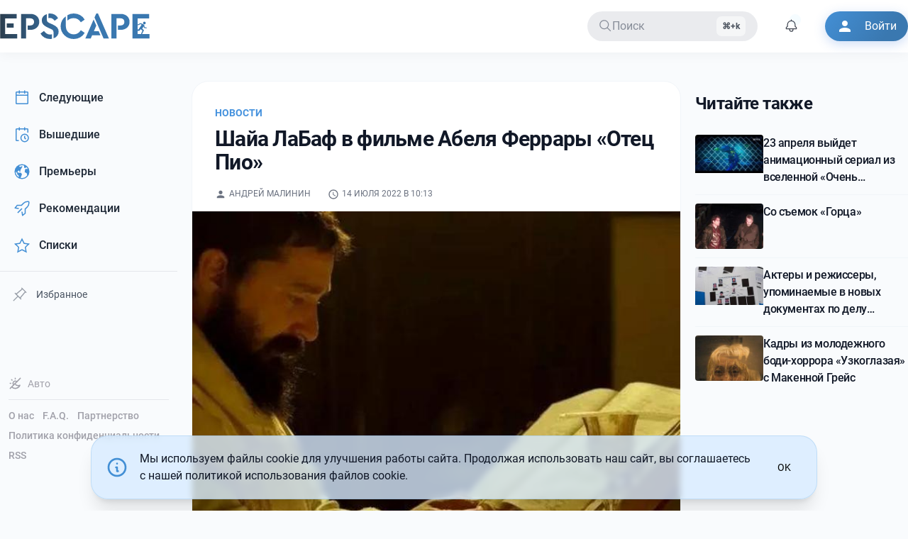

--- FILE ---
content_type: text/html; charset=UTF-8
request_url: https://epscape.com/news/shaya-labaf-v-filme-abelya-ferrary-otets-pio
body_size: 11811
content:
<!DOCTYPE html>
<html lang="ru">
    <head>
        <meta charset="utf-8">
        <meta name="viewport" content="width=device-width,initial-scale=1">

        <link rel="alternate icon" href="/build/favicon.ico" type="image/png" sizes="16x16">
        <link rel="apple-touch-icon" href="/apple-touch-icon.png" sizes="180x180">

        <meta name="theme-color" content="#ffffff">

         <link rel="preconnect" href="https://i2.epscape.com/"> 

         <link rel="preconnect" href="https://api.epscape.com"> 

         <title>Шайа ЛаБаф в фильме Абеля Феррары «Отец Пио»</title><meta name="mobile-web-app-capable" content="yes"><meta name="theme-color" content="#fff"><meta name="application-name" content="EPSCAPE"><meta name="robots" content="all"><meta vmid="generator" name="generator" content="Кино и сериалы, новости и премьеры, даты выхода новых серий на EPSCAPE"><meta vmid="twitter:url" property="twitter:url" content="https://epscape.com/"><meta vmid="og:site_name" property="og:site_name" content="EPSCAPE"><meta vmid="twitter:site" property="twitter:site" content="EPSCAPE"><meta name="telegram:channel" content="@epscape"><meta property="fb:pages" content="656290504554841"><script vmid="yandex-rtb-store">window.yaContextCb=window.yaContextCb||[]</script><script vmid="yandex-rtb-script" src="https://yandex.ru/ads/system/context.js" async></script><link rel="alternate" type="application/rss+xml" title="EPSCAPE — Новости" href="https://epscape.com/feed/rss.xml"><link rel="alternate" type="application/rss+xml" title="EPSCAPE — Премьеры сериалов" href="https://epscape.com/feed/schedule.xml"><meta vmid="og:url" property="og:url" content="https://epscape.com/news/28939-shaya-labaf-v-filme-abelya-ferrary-otets-pio"><meta vmid="og:title" property="og:title" content="Шайа ЛаБаф в фильме Абеля Феррары «Отец Пио»"><meta vmid="description" name="description" content="Кино и сериалы, новости и премьеры, даты выхода новых серий на EPSCAPE"><meta vmid="og:description" property="og:description" content="Кино и сериалы, новости и премьеры, даты выхода новых серий на EPSCAPE"><meta vmid="twitter:description" property="twitter:description" content="Кино и сериалы, новости и премьеры, даты выхода новых серий на EPSCAPE"><meta vmid="og:type" property="og:type" content="article"><meta vmid="og:image" property="og:image" content="https://i2.epscape.com/images/render/7d458bd6920d3c21e726b147ab5d6749.webp?ops=%7B%22smartcrop%22%3A%7B%22width%22%3A640%2C%22aspectratio%22%3A%2216%3A9%22%7D%7D&amp;hash=deb8b896&amp;width=1200"><meta vmid="og:image:width" property="og:image:width" content="1200"><meta vmid="og:image:height" property="og:image:height" content="675"><meta vmid="og:image:type" property="og:image:type" content="image/jpeg"><meta vmid="twitter:image" property="twitter:image" content="https://i2.epscape.com/images/render/7d458bd6920d3c21e726b147ab5d6749.webp?ops=%7B%22smartcrop%22%3A%7B%22width%22%3A640%2C%22aspectratio%22%3A%2216%3A9%22%7D%7D&amp;hash=deb8b896&amp;width=1200"><meta vmid="twitter:card" property="twitter:card" content="summary_large_image"><meta vmid="twitter:title" property="twitter:title" content="Шайа ЛаБаф в фильме Абеля Феррары «Отец Пио»"><meta vmid="tg:site_verification" property="tg:site_verification" content="EPSCAPE-IS-THE-BEST"><meta vmid="article:published_time" property="article:published_time" content="2022-07-14T10:13:19+00:00"><meta vmid="article:modified_time" property="article:modified_time" content="2022-07-14T10:13:19+00:00"><meta vmid="og:updated_time" property="og:updated_time" content="2022-07-14T10:13:19+00:00"><meta vmid="twitter:label1" name="twitter:label1" content="Written by"><meta vmid="twitter:label2" name="twitter:label2" content="Filed under"><meta vmid="twitter:data2" name="twitter:data2" content="Новости"><meta vmid="article:tag" property="article:tag" content="Новости"><meta vmid="article:section" property="article:section" content="Новости"><meta property="article:author" content=""><meta property="twitter:data1" content=""><meta property="article:author_url" content="https://epscape.com/user/7109/publications"><link rel="canonical" href="https://epscape.com/news/28939-shaya-labaf-v-filme-abelya-ferrary-otets-pio"><link rel="alternate" hreflang="ru" href="https://epscape.com/news/28939-shaya-labaf-v-filme-abelya-ferrary-otets-pio"><link rel="alternate" hreflang="ru-RU" href="https://epscape.ru/news/28939-shaya-labaf-v-filme-abelya-ferrary-otets-pio"><link rel="alternate" hreflang="x-default" href="https://epscape.com/news/28939-shaya-labaf-v-filme-abelya-ferrary-otets-pio"><meta name="head:count" content="43"> 

        

         
        <script>
            const currentHostname = window.location.hostname;
            const hostnameEncoded = btoa(currentHostname);

            const allowedDomainsJSON = atob('WyJlcHNjYXBlLmNvbSIsImVwc2NhcGUucnUiXQ==');
            const allowedDomains = JSON.parse(allowedDomainsJSON);

            // Check if the hostname is one of our allowed domains
            const isAllowedDomain = allowedDomains.some(domain =>
                currentHostname === domain || currentHostname.endsWith('.' + domain)
            );

            if (!isAllowedDomain) {
                const canonicalHostname = atob('ZXBzY2FwZS5jb20=');
                window.location.href = 'https://' + canonicalHostname + window.location.pathname + window.location.search;
            }
        </script>
         

        <script src="https://www.googletagmanager.com/gtag/js?id=UA-54967598-1" async></script>
        <script type="application/javascript">
            window.dataLayer = window.dataLayer || [];
            function gtag(){dataLayer.push(arguments);}
            gtag('js', new Date());

            gtag('config', 'UA-54967598-1');
        </script>
      <script type="module" crossorigin src="/build/assets/index-d2db4077.js"></script>
      <link rel="stylesheet" href="/build/assets/index-7d5a297f.css">
    </head>
    <body>
         <div id="app" data-page="{&quot;url&quot;:&quot;/news/shaya-labaf-v-filme-abelya-ferrary-otets-pio&quot;,&quot;component&quot;:&quot;posts/detail&quot;,&quot;props&quot;:{&quot;canonical&quot;:&quot;https://epscape.com/news/28939-shaya-labaf-v-filme-abelya-ferrary-otets-pio&quot;,&quot;canonicalPath&quot;:&quot;/news/28939-shaya-labaf-v-filme-abelya-ferrary-otets-pio&quot;,&quot;currentDomain&quot;:&quot;epscape.com&quot;,&quot;isTelegramBot&quot;:false,&quot;post&quot;:{&quot;authors&quot;:[{&quot;id&quot;:7109,&quot;name&quot;:&quot;Андрей Малинин&quot;}],&quot;content&quot;:{&quot;blocks&quot;:[{&quot;data&quot;:{&quot;text&quot;:&quot;Падре Пио известен своими стигматами. Считалось, что он якобы может совершать чудеса и обладает сверхъестественными способностями. Его не раз пытались уличить в обмане, однако в 2002 году священник был канонизирован.&quot;},&quot;type&quot;:&quot;paragraph&quot;},{&quot;data&quot;:{&quot;text&quot;:&quot;Действие фильма развернется в Италии после окончания Первой мировой войны.&quot;},&quot;type&quot;:&quot;paragraph&quot;},{&quot;data&quot;:{&quot;caption&quot;:&quot;&quot;,&quot;entity&quot;:{&quot;id&quot;:234471},&quot;image&quot;:{&quot;createdAt&quot;:&quot;2022-07-14T10:14:02+00:00&quot;,&quot;credit&quot;:null,&quot;doubt&quot;:false,&quot;height&quot;:375,&quot;id&quot;:234471,&quot;name&quot;:&quot;&quot;,&quot;onImageServer&quot;:true,&quot;path&quot;:&quot;169bf7e677602821d5ed578166282a84.webp&quot;,&quot;renderParameters&quot;:{&quot;16:9&quot;:{&quot;cropParams&quot;:{&quot;height&quot;:100,&quot;width&quot;:100,&quot;x&quot;:0,&quot;y&quot;:0},&quot;custom&quot;:false,&quot;height&quot;:100,&quot;width&quot;:100,&quot;x&quot;:0,&quot;y&quot;:0},&quot;1:1&quot;:{&quot;cropParams&quot;:{&quot;height&quot;:100,&quot;width&quot;:100,&quot;x&quot;:0,&quot;y&quot;:0},&quot;custom&quot;:false,&quot;height&quot;:100,&quot;width&quot;:100,&quot;x&quot;:0,&quot;y&quot;:0},&quot;2:3&quot;:{&quot;cropParams&quot;:{&quot;height&quot;:100,&quot;width&quot;:100,&quot;x&quot;:0,&quot;y&quot;:0},&quot;custom&quot;:false,&quot;height&quot;:100,&quot;width&quot;:100,&quot;x&quot;:0,&quot;y&quot;:0},&quot;3:2&quot;:{&quot;cropParams&quot;:{&quot;height&quot;:100,&quot;width&quot;:100,&quot;x&quot;:0,&quot;y&quot;:0},&quot;custom&quot;:false,&quot;height&quot;:100,&quot;width&quot;:100,&quot;x&quot;:0,&quot;y&quot;:0},&quot;4:3&quot;:{&quot;cropParams&quot;:{&quot;height&quot;:100,&quot;width&quot;:100,&quot;x&quot;:0,&quot;y&quot;:0},&quot;custom&quot;:false,&quot;height&quot;:100,&quot;width&quot;:100,&quot;x&quot;:0,&quot;y&quot;:0}},&quot;updatedAt&quot;:&quot;2022-12-25T11:03:10+00:00&quot;,&quot;v3&quot;:true,&quot;width&quot;:640}},&quot;type&quot;:&quot;image&quot;}]},&quot;feed&quot;:{&quot;id&quot;:1,&quot;name&quot;:&quot;Новости&quot;,&quot;slug&quot;:&quot;news&quot;},&quot;id&quot;:28939,&quot;image&quot;:{&quot;credit&quot;:null,&quot;fullPath&quot;:&quot;https://i2.epscape.com/images/original/7d458bd6920d3c21e726b147ab5d6749.webp&quot;,&quot;height&quot;:398,&quot;id&quot;:234470,&quot;isOnImageServer&quot;:true,&quot;path&quot;:&quot;7d458bd6920d3c21e726b147ab5d6749.webp&quot;,&quot;renderParameters&quot;:{&quot;16:9&quot;:{&quot;cropParams&quot;:{&quot;height&quot;:100,&quot;width&quot;:100,&quot;x&quot;:0,&quot;y&quot;:0},&quot;custom&quot;:false,&quot;height&quot;:100,&quot;width&quot;:100,&quot;x&quot;:0,&quot;y&quot;:0},&quot;1:1&quot;:{&quot;cropParams&quot;:{&quot;height&quot;:100,&quot;width&quot;:100,&quot;x&quot;:0,&quot;y&quot;:0},&quot;custom&quot;:false,&quot;height&quot;:100,&quot;width&quot;:100,&quot;x&quot;:0,&quot;y&quot;:0},&quot;2:3&quot;:{&quot;cropParams&quot;:{&quot;height&quot;:100,&quot;width&quot;:100,&quot;x&quot;:0,&quot;y&quot;:0},&quot;custom&quot;:false,&quot;height&quot;:100,&quot;width&quot;:100,&quot;x&quot;:0,&quot;y&quot;:0},&quot;3:2&quot;:{&quot;cropParams&quot;:{&quot;height&quot;:100,&quot;width&quot;:100,&quot;x&quot;:0,&quot;y&quot;:0},&quot;custom&quot;:false,&quot;height&quot;:100,&quot;width&quot;:100,&quot;x&quot;:0,&quot;y&quot;:0},&quot;4:3&quot;:{&quot;cropParams&quot;:{&quot;height&quot;:100,&quot;width&quot;:100,&quot;x&quot;:0,&quot;y&quot;:0},&quot;custom&quot;:false,&quot;height&quot;:100,&quot;width&quot;:100,&quot;x&quot;:0,&quot;y&quot;:0}},&quot;renders&quot;:{&quot;16:9&quot;:&quot;https://i2.epscape.com/images/render/7d458bd6920d3c21e726b147ab5d6749.webp?ops=%7B%22smartcrop%22%3A%7B%22width%22%3A640%2C%22aspectratio%22%3A%2216%3A9%22%7D%7D&amp;hash=deb8b896&quot;,&quot;1:1&quot;:&quot;https://i2.epscape.com/images/render/7d458bd6920d3c21e726b147ab5d6749.webp?ops=%7B%22smartcrop%22%3A%7B%22width%22%3A640%2C%22aspectratio%22%3A%221%3A1%22%7D%7D&amp;hash=683e2e48&quot;,&quot;2:3&quot;:&quot;https://i2.epscape.com/images/render/7d458bd6920d3c21e726b147ab5d6749.webp?ops=%7B%22smartcrop%22%3A%7B%22width%22%3A640%2C%22aspectratio%22%3A%222%3A3%22%7D%7D&amp;hash=b09ad707&quot;,&quot;3:2&quot;:&quot;https://i2.epscape.com/images/render/7d458bd6920d3c21e726b147ab5d6749.webp?ops=%7B%22smartcrop%22%3A%7B%22width%22%3A640%2C%22aspectratio%22%3A%223%3A2%22%7D%7D&amp;hash=94e22c44&quot;,&quot;4:3&quot;:&quot;https://i2.epscape.com/images/render/7d458bd6920d3c21e726b147ab5d6749.webp?ops=%7B%22smartcrop%22%3A%7B%22width%22%3A640%2C%22aspectratio%22%3A%224%3A3%22%7D%7D&amp;hash=5c3bd25d&quot;},&quot;v3&quot;:true,&quot;width&quot;:640},&quot;mainTag&quot;:{&quot;id&quot;:1,&quot;name&quot;:&quot;Новости&quot;,&quot;slug&quot;:&quot;news&quot;},&quot;name&quot;:&quot;Шайа ЛаБаф в фильме Абеля Феррары «Отец Пио»&quot;,&quot;publishedAt&quot;:&quot;2022-07-14T10:13:19+00:00&quot;,&quot;slug&quot;:&quot;shaya-labaf-v-filme-abelya-ferrary-otets-pio&quot;,&quot;tags&quot;:[],&quot;type&quot;:&quot;article&quot;,&quot;votesScore&quot;:0},&quot;readAlsoPosts&quot;:[{&quot;authors&quot;:[[]],&quot;content&quot;:{&quot;blocks&quot;:[{&quot;data&quot;:{&quot;image&quot;:null,&quot;source&quot;:&quot;vk&quot;,&quot;source_id&quot;:&quot;oid=-69019591&amp;id=456255459&amp;hash=9e2f96539123ca13&quot;},&quot;type&quot;:&quot;video&quot;},{&quot;data&quot;:{&quot;text&quot;:&quot;Действие развернется между 2 и 3 сезонами ОСД.&quot;},&quot;type&quot;:&quot;paragraph&quot;}]},&quot;fullWidth&quot;:false,&quot;hydratedContent&quot;:[],&quot;id&quot;:40855,&quot;image&quot;:{&quot;height&quot;:405,&quot;id&quot;:466134,&quot;onImageServer&quot;:true,&quot;path&quot;:&quot;vk/3ab818006520f6e0ceba3c028274c869.jpg&quot;,&quot;v3&quot;:true,&quot;width&quot;:720},&quot;mainTag&quot;:{&quot;id&quot;:1,&quot;name&quot;:&quot;Новости&quot;,&quot;slug&quot;:&quot;news&quot;},&quot;name&quot;:&quot;23 апреля выйдет анимационный сериал из вселенной «Очень странных дел» — «Байки из 85 года»&quot;,&quot;publishedAt&quot;:&quot;2026-02-02T14:57:36+00:00&quot;,&quot;slug&quot;:&quot;23-aprelya-vyydet-animatsionnyy-serial-iz-vselennoy-ochen-strannyh-del-bayki&quot;,&quot;tags&quot;:[],&quot;type&quot;:&quot;article&quot;,&quot;votesScore&quot;:0},{&quot;authors&quot;:[[]],&quot;content&quot;:{&quot;blocks&quot;:[{&quot;data&quot;:{&quot;caption&quot;:&quot;&quot;,&quot;entity&quot;:{&quot;id&quot;:466050}},&quot;type&quot;:&quot;image&quot;},{&quot;data&quot;:{&quot;text&quot;:&quot;Кавилл и Айронс&quot;},&quot;type&quot;:&quot;paragraph&quot;},{&quot;data&quot;:{&quot;items&quot;:[{&quot;data&quot;:{&quot;caption&quot;:&quot;&quot;,&quot;entity&quot;:{&quot;id&quot;:466051}},&quot;type&quot;:&quot;image&quot;},{&quot;data&quot;:{&quot;caption&quot;:&quot;&quot;,&quot;entity&quot;:{&quot;id&quot;:466052}},&quot;type&quot;:&quot;image&quot;}]},&quot;type&quot;:&quot;gallery&quot;}]},&quot;fullWidth&quot;:false,&quot;hydratedContent&quot;:[],&quot;id&quot;:40850,&quot;image&quot;:{&quot;height&quot;:1594,&quot;id&quot;:466049,&quot;onImageServer&quot;:true,&quot;path&quot;:&quot;vk/989721b6087b5a6224b519a1fc734709.jpg&quot;,&quot;v3&quot;:true,&quot;width&quot;:1200},&quot;mainTag&quot;:{&quot;id&quot;:1,&quot;name&quot;:&quot;Новости&quot;,&quot;slug&quot;:&quot;news&quot;},&quot;name&quot;:&quot;Со съемок «Горца»&quot;,&quot;publishedAt&quot;:&quot;2026-02-01T05:11:42+00:00&quot;,&quot;slug&quot;:&quot;so-semok-gortsa&quot;,&quot;tags&quot;:[],&quot;type&quot;:&quot;article&quot;,&quot;votesScore&quot;:38},{&quot;authors&quot;:[[]],&quot;content&quot;:{&quot;blocks&quot;:[{&quot;data&quot;:{&quot;caption&quot;:&quot;&quot;,&quot;entity&quot;:{&quot;id&quot;:466014}},&quot;id&quot;:&quot;1n4pU650Sw&quot;,&quot;type&quot;:&quot;image&quot;},{&quot;data&quot;:{&quot;text&quot;:&quot;30 января Министерство юстиции США по закону Epstein Files Transparency Act зарелизило миллионы страниц + видео/изображения, где фигурируют различные деятели киноиндустрии. Проанализирована только малая часть документов, но, тем не менее, в них много известных личностей.&quot;},&quot;id&quot;:&quot;J4VLwFlv6P&quot;,&quot;type&quot;:&quot;paragraph&quot;},{&quot;data&quot;:{&quot;text&quot;:&quot;&lt;i&gt;Внимание: упоминание/переписка/приглашение в документах не означает доказательство преступления.&lt;/i&gt;&quot;},&quot;id&quot;:&quot;5mSqHhoCBu&quot;,&quot;type&quot;:&quot;paragraph&quot;},{&quot;data&quot;:{&quot;text&quot;:&quot;Чаще всего встречается имя &lt;b&gt;Вуди Аллена&lt;/b&gt;:&quot;},&quot;id&quot;:&quot;G37uOp41qL&quot;,&quot;type&quot;:&quot;paragraph&quot;},{&quot;data&quot;:{&quot;text&quot;:&quot;1. Есть текст/переписка про поездку в Белый дом в 2015 году (во время Обамы), где Джеффри Эпштейн зовет режиссера на экскурсию, а тот отказывается, ссылаясь, что его не пустят из-за «криминального досье».&quot;},&quot;id&quot;:&quot;INEghHfoHM&quot;,&quot;type&quot;:&quot;paragraph&quot;},{&quot;data&quot;:{&quot;text&quot;:&quot;2. В письмах к Илону Маску: в одном из имейлов Эпштейн приглашает Маска в Карибы и добавляет, что с ним будет Вуди Аллен.&quot;},&quot;id&quot;:&quot;lmilrfIT2I&quot;,&quot;type&quot;:&quot;paragraph&quot;},{&quot;data&quot;:{&quot;text&quot;:&quot;3. В письмах от публицистки Пегги Сигал о планируемом ужине у Эпштейна фигурирует Принц Эндрю и среди приглашенных прямо назван Вуди Аллен со своей женой Сун-И Превин.&quot;},&quot;id&quot;:&quot;-bhJdVe0MH&quot;,&quot;type&quot;:&quot;paragraph&quot;},{&quot;data&quot;:{&quot;text&quot;:&quot;&lt;b&gt;Мира Наир&lt;/b&gt; — упоминается в письме Пегги Сигал про афтерпати у Гислейн Максвелл (напарница Эпштейна) после показа фильма «Амелия». В том же письме упомянуты Хилари Суонк и Ричард Гир.&quot;},&quot;id&quot;:&quot;lYg4ajEEbK&quot;,&quot;type&quot;:&quot;paragraph&quot;},{&quot;data&quot;:{&quot;text&quot;:&quot;&lt;b&gt;Стим Тиш&lt;/b&gt; («Мастера вселенной», «Великий уравнитель») — переписка с Эпштейном, где он обсуждает женщин, при этом сам продюсер публично заявил вчера, что речь шла о взрослых женщинах, и что он не принимал приглашений и не ездил на остров.&quot;},&quot;id&quot;:&quot;3sF0F29rhQ&quot;,&quot;type&quot;:&quot;paragraph&quot;},{&quot;data&quot;:{&quot;text&quot;:&quot;&lt;b&gt;Талула Райли&lt;/b&gt; — упоминается в переписке про возможный визит (в новых документах: ответ Маска «Probably just Talulah and me»).&quot;},&quot;id&quot;:&quot;OEwbySzA1x&quot;,&quot;type&quot;:&quot;paragraph&quot;},{&quot;data&quot;:{&quot;text&quot;:&quot;&lt;b&gt;Брэтт Ратнер&lt;/b&gt; (все фильм «Час Пик», «Люди Икс: Последняя битва» и новая скандальная документалка про Меланию) — в опубликованных материалах фигурирует с Жаном-Люком Брюнелем (приближенным Эпштейна). Но большая часть документа зацензурирована.&quot;},&quot;id&quot;:&quot;Fh_2prjpNm&quot;,&quot;type&quot;:&quot;paragraph&quot;},{&quot;data&quot;:{&quot;text&quot;:&quot;&lt;b&gt;Том Хэнкс&lt;/b&gt; — неизвестно, это актер или нет, но комментарии одноименного человека фигурируют в новых материалах.&quot;},&quot;id&quot;:&quot;S1KmusW9-a&quot;,&quot;type&quot;:&quot;paragraph&quot;}],&quot;time&quot;:1769957744623,&quot;version&quot;:&quot;2.25.0&quot;},&quot;fullWidth&quot;:false,&quot;hydratedContent&quot;:[],&quot;id&quot;:40849,&quot;image&quot;:{&quot;height&quot;:576,&quot;id&quot;:466013,&quot;onImageServer&quot;:true,&quot;path&quot;:&quot;vk/6a31b513a3ea29fedee75b1e5c521d6a.jpg&quot;,&quot;v3&quot;:true,&quot;width&quot;:1024},&quot;mainTag&quot;:{&quot;id&quot;:1,&quot;name&quot;:&quot;Новости&quot;,&quot;slug&quot;:&quot;news&quot;},&quot;name&quot;:&quot;Актеры и режиссеры, упоминаемые в новых документах по делу Эпштейна&quot;,&quot;publishedAt&quot;:&quot;2026-01-31T12:25:00+00:00&quot;,&quot;slug&quot;:&quot;aktery-i-rezhissery-upominaemye-v-novyh-dokumentah-po-delu-epshteyna&quot;,&quot;tags&quot;:[],&quot;type&quot;:&quot;article&quot;,&quot;votesScore&quot;:39},{&quot;authors&quot;:[[]],&quot;content&quot;:{&quot;blocks&quot;:[{&quot;data&quot;:{&quot;caption&quot;:&quot;&quot;,&quot;entity&quot;:{&quot;id&quot;:465906}},&quot;type&quot;:&quot;image&quot;},{&quot;data&quot;:{&quot;text&quot;:&quot;Неуверенная в себе девушка-китаянка соглашается экспериментальную операцию, чтобы выглядеть как белая, в надежде получить титул королевы выпускного бала&quot;},&quot;type&quot;:&quot;paragraph&quot;},{&quot;data&quot;:{&quot;text&quot;:&quot;В кино с 13 марта&quot;},&quot;type&quot;:&quot;paragraph&quot;},{&quot;data&quot;:{&quot;items&quot;:[{&quot;data&quot;:{&quot;caption&quot;:&quot;&quot;,&quot;entity&quot;:{&quot;id&quot;:465907}},&quot;type&quot;:&quot;image&quot;},{&quot;data&quot;:{&quot;caption&quot;:&quot;&quot;,&quot;entity&quot;:{&quot;id&quot;:465908}},&quot;type&quot;:&quot;image&quot;},{&quot;data&quot;:{&quot;caption&quot;:&quot;&quot;,&quot;entity&quot;:{&quot;id&quot;:465909}},&quot;type&quot;:&quot;image&quot;},{&quot;data&quot;:{&quot;caption&quot;:&quot;&quot;,&quot;entity&quot;:{&quot;id&quot;:465910}},&quot;type&quot;:&quot;image&quot;}]},&quot;type&quot;:&quot;gallery&quot;}]},&quot;fullWidth&quot;:false,&quot;hydratedContent&quot;:[],&quot;id&quot;:40844,&quot;image&quot;:{&quot;height&quot;:1135,&quot;id&quot;:465905,&quot;onImageServer&quot;:true,&quot;path&quot;:&quot;vk/3eb1fd99d9bef11b009ce3361c723167.jpg&quot;,&quot;v3&quot;:true,&quot;width&quot;:755},&quot;mainTag&quot;:{&quot;id&quot;:1,&quot;name&quot;:&quot;Новости&quot;,&quot;slug&quot;:&quot;news&quot;},&quot;name&quot;:&quot;Кадры из молодежного боди-хоррора «Узкоглазая» с Макенной Грейс&quot;,&quot;publishedAt&quot;:&quot;2026-01-30T16:01:22+00:00&quot;,&quot;slug&quot;:&quot;kadry-iz-molodezhnogo-bodi-horrora-uzkoglazaya-s-makennoy-greys&quot;,&quot;tags&quot;:[],&quot;type&quot;:&quot;article&quot;,&quot;votesScore&quot;:40}],&quot;user&quot;:{&quot;loggedIn&quot;:false,&quot;user&quot;:null,&quot;accessToken&quot;:&quot;&quot;,&quot;followedProjects&quot;:&quot;&quot;}}}"><!--[--><div class="relative w-full h-full"><span></span><!--[--><header id="header"><div class="header bg-default"><div class="container mx-auto"><div class="header__inner"><div aria-haspopup="true" role="button" tabindex="0" class="mobile-btn xl:hidden" aria-label="Открыть меню"><svg class="icon icon--menu !fill-default" width="24" height="24"><!----><defs><!--[--><!--]--></defs><use href="#icon-menu"></use></svg></div><div class="brand-logo"><!--[--><a class="brand-logo__link" title="EPSCAPE" href="/"><!--[--><div class="brand-logo__inner"><div class="logo"><svg xmlns="http://www.w3.org/2000/svg" viewbox="0 0 1317 225.16"><defs><linearGradient id="gradient2"><stop offset="0%" stop-color="#2b3e4f"></stop><stop offset="45%" stop-color="#3a78b0"></stop></linearGradient></defs><g fill="url(#gradient2)"><path d="M1271.7 72.35a11.76 11.76 0 11-11.7 11.76 11.75 11.75 0 0111.7-11.76zM44.44 44.11h101.72V4H0v217.21h150.11v-40.16H44.44zm75.05 81.64V88.22H58.27v37.53zM322.86 23.21Q301 3.95 266.41 4h-81.64v217.21h44.44V42.79h37.2q15.46 0 24.19 8.73t8.72 22.55q0 14.48-8.72 23t-24.19 8.56H243v38.84h23.38q34.56 0 56.45-19.58t21.89-50.86q.03-31.56-21.86-50.82zm139.21 73.24l-24.69-10.86q-13.83-6.25-19.59-12.18T412 55.3V5.6q-20.41 5.93-32.75 20.73t-12.32 35.23q0 21.39 13.66 36.21t39 26.33L443 134.64q10.54 4.94 15.31 7.73a25.4 25.4 0 018.56 9.06q3.78 6.25 3.79 15.47v52q20.73-6.25 32.91-21.73T515.72 160q0-22-13.16-36.7t-40.49-26.85zm-75.72 57.61l-30.61 23a92 92 0 0034.56 35.23q22.07 12.82 51 12.83a62.23 62.23 0 0015.14-2v-39.76a70 70 0 01-16.79 2.3q-30.59 0-53.3-31.6zm94.15-89.54l30.29-23.37a80.6 80.6 0 00-28.48-29.79Q464 0 438.7 0a60.9 60.9 0 00-12.51 1.65v39.83a44.94 44.94 0 0112.18-2q25.34.02 42.13 25.04zm224.83-50.2Q680 0 649 0q-31.27 0-56 15.14v47.73q22.38-21.72 55.63-21.72 39.82 0 62.87 36.54L745.16 54a104 104 0 00-39.83-39.68zm-56 169.7q-30.61 0-50.37-20.25t-19.75-53.49V25a102.5 102.5 0 00-33.41 37 104 104 0 00-12.35 50.2q0 47.73 33.74 80.32t82.14 32.59q30.95 0 56.12-14.32a104.36 104.36 0 0039.67-39.66l-33.58-23.7q-23 36.57-62.17 36.57zm177.06-27.66l21.1-49.36-23.37-53.67-73.41 167.88h47.74l11.85-28.31h74.39l-15.8-36.54zM847.82 0L832 35.55l80 185.66h47.41L862.64 0zM1119 23.21Q1097.12 3.95 1062.55 4h-81.64v217.21h44.44V42.79h37.2q15.46 0 24.19 8.73t8.72 22.55q0 14.48-8.72 23t-24.19 8.56h-23.38v38.84h23.38q34.56 0 56.45-19.58t21.89-50.86q0-31.56-21.89-50.82zm198 157.84v40.16h-150.11V4h146.16v40.11h-101.72v96h9.36l5.38-8.5 1.74-2.75a1.24 1.24 0 010 .16l4.6-7 15.41-24-10.49-3.93-19.93 9.47c-2.94 1.24-6.23-1.44-5.3-4.49a3.87 3.87 0 012-2.31h.09l20.22-10.82a6.65 6.65 0 014.24 0l15.17 5.19c1.35 0 3.25.8 6.21 2.91l8.46 5.64a5.43 5.43 0 011.68 1.94 5.51 5.51 0 01.68 1.35l2.35 17.49 15.94 3.31a3.76 3.76 0 01-1.55 7.36l-16.5-3.3c-1.87-.46-3.74-1.27-4.21-3.16l-1.85-11.08-12.66 20.54 12.14 9.76c2.35 1.87 3.29 5.17 1.89 7.52l-14 27.83a6.46 6.46 0 01-1.65 1.87zm-105.67 0H1244a2.75 2.75 0 01-.22-.26c-.87-1.39-.89-3 .15-5.46l10.82-24-12.62-10.17c-.86-.56-2.13-1.37-4-2.51l-2.09 2.87h.1l-6.11 8a6.11 6.11 0 01-5.64 3.29h-13.11z"></path></g></svg></div></div><!--]--></a><!--]--></div><div id="main-menu" class="main-menu md:block"><ul class="navbar__items clearfix"><li class="navbar__item"><div class="relative px-4 h-42px cursor-pointer text-secondary bg-secondary radius-default op80 hover:op100 flex items-center justify-start gap-4 min-w-200px lg:min-w-240px"><div i-carbon-search></div><span class="flex-1 select-none">Поиск</span><span class="kbd hidden lg:inline justify-end">Ctrl+k</span></div></li><li class="navbar__item notification-icon-ref"><div class="relative p-2 h-42px cursor-pointer text-primary radius-default op80 hover:op100 flex items-center notification-icon-ref select-none"><div class="notification-icon-ref"><span class="animate-ping absolute right-2 top-2 inline-flex h-2 w-2 rounded-full bg-sky-400 op80"></span></div><div i-carbon-notification class="notification-icon-ref"></div></div><!----></li><li class="navbar__item"><a target="_blank" href="/user/login" class="btn btn--icon border-none bg-colorful !text-white !hover:text-white !active:text-white shadow-colorful"><svg class="icon icon--person btn__icon"><!----><defs><!--[--><!--]--></defs><use href="#icon-person"></use></svg><span class="btn__text">Войти</span></a></li></ul></div><div aria-haspopup="true" role="button" tabindex="0" class="mobile-btn md:hidden" aria-label="Поиск"><svg class="icon" width="26" height="26"><!----><defs><!--[--><!--]--></defs><use href="#icon-search"></use></svg></div><div aria-haspopup="true" role="button" tabindex="0" class="mobile-btn md:hidden" aria-label="Войти"><svg class="icon" width="26" height="26"><!----><defs><!--[--><!--]--></defs><use href="#icon-person"></use></svg></div></div></div></div></header><span></span><!--]--><main id="main" class="min-h-69vh md:pt-6"><div class="container mx-auto"><div class="flex py-4"><div class="hidden xl:block xl:w-250px"><aside class="fixed z-50 lg:z-0 lg:static lg:top-0"><div class="w-full h-full"><div class="fixed lg:w-250px"><div class="space-y-1"><!--[--><a class="font-normal text-gray-800 dark:text-gray-100 hover:bg-blue-100 dark:hover:bg-night-400 hover:border-l-primary-300 dark:hover:border-l-primary-600 block px-4 py-3 rounded-lg flex items-center transition-all duration-200 relative overflow-hidden group border-l-3 border-transparent" href="/schedule/next"><!--[--><span class="i-carbon-calendar mr-3 text-primary-500 dark:text-primary-400 text-xl"></span><span class="font-medium">Следующие</span><!--]--></a><a class="font-normal text-gray-800 dark:text-gray-100 hover:bg-blue-100 dark:hover:bg-night-400 hover:border-l-primary-300 dark:hover:border-l-primary-600 block px-4 py-3 rounded-lg flex items-center transition-all duration-200 relative overflow-hidden group border-l-3 border-transparent" href="/schedule/previous"><!--[--><span class="i-carbon-event-schedule mr-3 text-primary-500 dark:text-primary-400 text-xl"></span><span class="font-medium">Вышедшие</span><!--]--></a><a class="font-normal text-gray-800 dark:text-gray-100 hover:bg-blue-100 dark:hover:bg-night-400 hover:border-l-primary-300 dark:hover:border-l-primary-600 block px-4 py-3 rounded-lg flex items-center transition-all duration-200 relative overflow-hidden group border-l-3 border-transparent" href="/schedule/premieres"><!--[--><span class="i-carbon-earth-filled mr-3 text-primary-500 dark:text-primary-400 text-xl"></span><span class="font-medium">Премьеры</span><!--]--></a><a class="font-normal text-gray-800 dark:text-gray-100 hover:bg-blue-100 dark:hover:bg-night-400 hover:border-l-primary-300 dark:hover:border-l-primary-600 block px-4 py-3 rounded-lg flex items-center transition-all duration-200 relative overflow-hidden group border-l-3 border-transparent" href="/recommendations"><!--[--><span class="i-carbon-rocket mr-3 text-primary-500 dark:text-primary-400 text-xl"></span><span class="font-medium">Рекомендации</span><!--]--></a><a class="font-normal text-gray-800 dark:text-gray-100 hover:bg-blue-100 dark:hover:bg-night-400 hover:border-l-primary-300 dark:hover:border-l-primary-600 block px-4 py-3 rounded-lg flex items-center transition-all duration-200 relative overflow-hidden group border-l-3 border-transparent" href="/custom-list"><!--[--><span class="i-carbon-star mr-3 text-primary-500 dark:text-primary-400 text-xl"></span><span class="font-medium">Списки</span><!--]--></a><!--]--><div id="pinned-projects" class="py-2"><div class="h-px w-full bg-gray-200 dark:bg-night-300"></div></div><button class="block px-4 py-2 rounded-lg flex items-center transition-all duration-200 relative overflow-hidden w-full border-transparent border border-dashed border-gray-200 dark:border-gray-700 hover:border-gray-300 dark:hover:border-gray-600 font-normal text-gray-600 dark:text-gray-400 hover:text-gray-800 dark:hover:text-gray-200 hover:bg-gray-50 dark:hover:bg-night-500 text-sm"><span class="i-carbon-pin mr-3 text-gray-500 dark:text-gray-400 text-lg opacity-70"></span><span class="font-normal">Избранное</span></button><!----></div></div></div><div class="w-auto lg:w-250px hidden-vertical-sm pt-4 fixed bottom-0 p-3 mb-12"><div class="mb-3"><span></span></div><div class="h-px w-auto bg-gray-200 dark:bg-night-300 my-3"></div><div class="flex flex-wrap text-sm"><!--[--><!--[--><a class="hyperlink-secondary mr-3 mb-2 font-medium hover:text-primary-500 dark:hover:text-primary-400 transition-colors duration-200" href="/page/about"><!--[-->О нас<!--]--></a><!--]--><!--[--><a class="hyperlink-secondary mr-3 mb-2 font-medium hover:text-primary-500 dark:hover:text-primary-400 transition-colors duration-200" href="/page/faq"><!--[-->F.A.Q.<!--]--></a><!--]--><!--[--><a class="hyperlink-secondary mr-3 mb-2 font-medium hover:text-primary-500 dark:hover:text-primary-400 transition-colors duration-200" href="/page/partnership"><!--[-->Партнерство<!--]--></a><!--]--><!--[--><a class="hyperlink-secondary mr-3 mb-2 font-medium hover:text-primary-500 dark:hover:text-primary-400 transition-colors duration-200" href="/page/privacy-policy"><!--[-->Политика конфиденциальности<!--]--></a><!--]--><!--[--><a href="/feed/rss.xml" class="hyperlink-secondary mr-3 mb-2 font-medium hover:text-primary-500 dark:hover:text-primary-400 transition-colors duration-200" target="_blank">RSS</a><!--]--><!--]--></div></div></aside></div><div class="relative w-full xl:w-[calc(100%_-_250px)] xl:pl-[20px] 2xl:pl-[100px] min-h-69vh"><!--[--><div class="layout layout--right"><div class="layout__main"><div class="article isle isle--border mb-10"><article class="article__content"><header class="post__header m-pd mb-4 mt-8 lg:mx-8"><div class="post__feed -mb-2"><a class="uppercase text-sm text-primary-400 font-semibold" href="/news"><!--[-->Новости<!--]--></a></div><div class="post__title"><h1 id="headline" class="title">Шайа ЛаБаф в фильме Абеля Феррары «Отец Пио»</h1></div><!----><div class="post__meta mt-2 text-xs text-secondary fill-secondary uppercase clear-both fill-default"><span class="post__meta-item mr-4"><svg class="icon inline"><!----><defs><!--[--><!--]--></defs><use href="#icon-person"></use></svg><!--[--><!--[--><a class="mr-2" href="/user/7109/publications"><!--[-->Андрей Малинин<!--]--></a><!--]--><!--]--></span><span class="post__meta-item"><svg class="icon inline"><!----><defs><!--[--><!--]--></defs><use href="#icon-schedule"></use></svg><time datetime="2022-07-14T10:13:19+00:00">14 июля 2022 в 10:13</time></span></div></header><div class="post__cover"><!--[--><div id="image_20202" class=""><a href="https://i2.epscape.com/images/original/7d458bd6920d3c21e726b147ab5d6749.webp" data-pswp-width="640" data-pswp-height="398" target="_blank"><!--[--><picture><!--[--><source srcset="https://i2.epscape.com/images/render/7d458bd6920d3c21e726b147ab5d6749.webp?ops=%7B%22smartcrop%22%3A%7B%22width%22%3A640%2C%22aspectratio%22%3A%224%3A3%22%7D%7D&amp;hash=5c3bd25d&amp;width=800" media="(min-width: 768px)" type="image/webp"><source srcset="https://i2.epscape.com/images/render/7d458bd6920d3c21e726b147ab5d6749.webp?ops=%7B%22smartcrop%22%3A%7B%22width%22%3A640%2C%22aspectratio%22%3A%224%3A3%22%7D%7D&amp;hash=5c3bd25d&amp;width=1000" media="(min-width: 768px)" type="image/webp"><!--]--><!--[--><source srcset="https://i2.epscape.com/images/render/7d458bd6920d3c21e726b147ab5d6749.webp?ops=%7B%22smartcrop%22%3A%7B%22width%22%3A640%2C%22aspectratio%22%3A%224%3A3%22%7D%7D&amp;hash=5c3bd25d&amp;width=800" media="(min-width: 768px)" type="image/jpeg"><source srcset="https://i2.epscape.com/images/render/7d458bd6920d3c21e726b147ab5d6749.webp?ops=%7B%22smartcrop%22%3A%7B%22width%22%3A640%2C%22aspectratio%22%3A%224%3A3%22%7D%7D&amp;hash=5c3bd25d&amp;width=1000" media="(min-width: 768px)" type="image/jpeg"><!--]--><img src="https://i2.epscape.com/images/render/7d458bd6920d3c21e726b147ab5d6749.webp?ops=%7B%22smartcrop%22%3A%7B%22width%22%3A640%2C%22aspectratio%22%3A%224%3A3%22%7D%7D&amp;hash=5c3bd25d&amp;width=800" alt="Шайа ЛаБаф в фильме Абеля Феррары «Отец Пио»" loading="lazy" class=""></picture><!--]--></a></div><!--]--></div><div class="post__body prose dark:prose-invert max-w-none"><div class="post-content"><!--[--><!--[--><!--[--><div class="m-pd mx-auto prose"><p class="my-4 text-md text-default" style="flex:1;">Падре Пио известен своими стигматами. Считалось, что он якобы может совершать чудеса и обладает сверхъестественными способностями. Его не раз пытались уличить в обмане, однако в 2002 году священник был канонизирован.</p></div><!--]--><!--]--><!--[--><!--[--><div class="m-pd mx-auto prose"><p class="my-4 text-md text-default" style="flex:1;">Действие фильма развернется в Италии после окончания Первой мировой войны.</p></div><!--]--><!--]--><!--[--><div class="w-full my-4 my-4" is-telegram-bot="false" style="display:inherit;"><!--[--><div id="image_75575" class="post__image my-2 post__image--horizontal"><a href="https://i2.epscape.com/images/original/169bf7e677602821d5ed578166282a84.webp" data-pswp-width="640" data-pswp-height="375" target="_blank"><!--[--><picture><!--[--><source srcset="https://i2.epscape.com/images/render/169bf7e677602821d5ed578166282a84.webp?width=600&amp;type=webp" media="(max-width: 767px)" type="image/webp"><source srcset="https://i2.epscape.com/images/render/169bf7e677602821d5ed578166282a84.webp?width=800&amp;type=webp" media="(min-width: 768px)" type="image/webp"><!--]--><!--[--><source srcset="https://i2.epscape.com/images/render/169bf7e677602821d5ed578166282a84.webp?width=600" media="(max-width: 767px)" type="image/jpeg"><source srcset="https://i2.epscape.com/images/render/169bf7e677602821d5ed578166282a84.webp?width=800" media="(min-width: 768px)" type="image/jpeg"><!--]--><img src="https://i2.epscape.com/images/render/169bf7e677602821d5ed578166282a84.webp?width=600" alt="" loading="lazy" class=""></picture><!--]--></a></div><!--]--><div class="prose m-pd mx-auto"><!----></div></div><!--]--><!--]--></div></div><div class="post__footer my-2"><!----><!----><div class="block py-2 px-4 lg:px-8"><!--[--><div class="flex"><div class="radius-normal bg-gray-100 dark:bg-gray-700 inline-flex overflow-hidden"><div class="inline-flex"><div class="post__action"><div i-carbon-chevron-up></div></div><div class="post__action"><div class="text-sm py-8px text-default text-center">0</div></div><div class="post__action"><div i-carbon-chevron-down></div></div></div></div></div><!--]--></div></div><script type="application/ld+json"></script></article></div><!----><div class="m-pd"><div class="article-sharing border-default py-4 px-8 radius-default"><div class="article-sharing__title text-secondary pb-2 lg:pt-2">Поделиться:</div><div class="article-sharing__links"><a href="//vk.com/share.php?url=https://epscape.com/news/28939-shaya-labaf-v-filme-abelya-ferrary-otets-pio" class="share-button vk-logo" target="_blank"><svg class="mx-auto"><!----><defs><!--[--><!--]--></defs><use href="#icon-vk"></use></svg></a><a href="//www.facebook.com/sharer/sharer.php?u=https://epscape.com/news/28939-shaya-labaf-v-filme-abelya-ferrary-otets-pio" class="share-button facebook-logo" target="_blank"><svg class="mx-auto"><!----><defs><!--[--><!--]--></defs><use href="#icon-facebook"></use></svg></a><a href="//twitter.com/intent/tweet?url=https://epscape.com/news/28939-shaya-labaf-v-filme-abelya-ferrary-otets-pio&amp;text=%D0%A8%D0%B0%D0%B9%D0%B0%20%D0%9B%D0%B0%D0%91%D0%B0%D1%84%20%D0%B2%20%D1%84%D0%B8%D0%BB%D1%8C%D0%BC%D0%B5%20%D0%90%D0%B1%D0%B5%D0%BB%D1%8F%20%D0%A4%D0%B5%D1%80%D1%80%D0%B0%D1%80%D1%8B%20%C2%AB%D0%9E%D1%82%D0%B5%D1%86%20%D0%9F%D0%B8%D0%BE%C2%BB&amp;via=epscapecom&amp;related=EPSCAPE" class="share-button twitter-logo" target="_blank"><svg class="mx-auto"><!----><defs><!--[--><!--]--></defs><use href="#icon-twitter"></use></svg></a><a href="//telegram.me/share/url?url=https://epscape.com/news/28939-shaya-labaf-v-filme-abelya-ferrary-otets-pio&amp;text=%D0%A8%D0%B0%D0%B9%D0%B0%20%D0%9B%D0%B0%D0%91%D0%B0%D1%84%20%D0%B2%20%D1%84%D0%B8%D0%BB%D1%8C%D0%BC%D0%B5%20%D0%90%D0%B1%D0%B5%D0%BB%D1%8F%20%D0%A4%D0%B5%D1%80%D1%80%D0%B0%D1%80%D1%8B%20%C2%AB%D0%9E%D1%82%D0%B5%D1%86%20%D0%9F%D0%B8%D0%BE%C2%BB" class="share-button twitter-logo" target="_blank"><svg class="mx-auto"><!----><defs><!--[--><!--]--></defs><use href="#icon-telegram"></use></svg></a></div></div></div></div><div class="layout__sidebar"><div class="banner-wrapper"><span></span></div><!--[--><div class="mt-6 lg:mt-0 m-pd"><div class="block"><h3 class="text-2xl my-4">Читайте также</h3></div><div class="read-also-sidebar"><!--[--><a href="/news/40855-23-aprelya-vyydet-animatsionnyy-serial-iz-vselennoy-ochen-strannyh-del-bayki" class="flex gap-3 py-3 border-b border-slate-100 dark:border-gray-700 last:border-b-0 hover:op80 transition-colors"><div class="flex-shrink-0 w-24 h-16 overflow-hidden rounded"><!--[--><picture><!--[--><source srcset="https://i2.epscape.com/images/render/vk%2F3ab818006520f6e0ceba3c028274c869.jpg?width=200&amp;type=webp" media="(max-width: 767px)" type="image/webp"><!--]--><!--[--><source srcset="https://i2.epscape.com/images/render/vk%2F3ab818006520f6e0ceba3c028274c869.jpg?width=200" media="(max-width: 767px)" type="image/jpeg"><!--]--><img src="https://i2.epscape.com/images/render/vk%2F3ab818006520f6e0ceba3c028274c869.jpg?width=200" alt="23 апреля выйдет анимационный сериал из вселенной «Очень странных дел» — «Байки из 85 года»" loading="lazy" class=""></picture><!--]--></div><h3 class="text-default text-base font-medium line-clamp-3">23 апреля выйдет анимационный сериал из вселенной «Очень странных дел» — «Байки из 85 года»</h3></a><a href="/news/40850-so-semok-gortsa" class="flex gap-3 py-3 border-b border-slate-100 dark:border-gray-700 last:border-b-0 hover:op80 transition-colors"><div class="flex-shrink-0 w-24 h-16 overflow-hidden rounded"><!--[--><picture><!--[--><source srcset="https://i2.epscape.com/images/render/vk%2F989721b6087b5a6224b519a1fc734709.jpg?width=200&amp;type=webp" media="(max-width: 767px)" type="image/webp"><!--]--><!--[--><source srcset="https://i2.epscape.com/images/render/vk%2F989721b6087b5a6224b519a1fc734709.jpg?width=200" media="(max-width: 767px)" type="image/jpeg"><!--]--><img src="https://i2.epscape.com/images/render/vk%2F989721b6087b5a6224b519a1fc734709.jpg?width=200" alt="Со съемок «Горца»" loading="lazy" class=""></picture><!--]--></div><h3 class="text-default text-base font-medium line-clamp-3">Со съемок «Горца»</h3></a><a href="/news/40849-aktery-i-rezhissery-upominaemye-v-novyh-dokumentah-po-delu-epshteyna" class="flex gap-3 py-3 border-b border-slate-100 dark:border-gray-700 last:border-b-0 hover:op80 transition-colors"><div class="flex-shrink-0 w-24 h-16 overflow-hidden rounded"><!--[--><picture><!--[--><source srcset="https://i2.epscape.com/images/render/vk%2F6a31b513a3ea29fedee75b1e5c521d6a.jpg?width=200&amp;type=webp" media="(max-width: 767px)" type="image/webp"><!--]--><!--[--><source srcset="https://i2.epscape.com/images/render/vk%2F6a31b513a3ea29fedee75b1e5c521d6a.jpg?width=200" media="(max-width: 767px)" type="image/jpeg"><!--]--><img src="https://i2.epscape.com/images/render/vk%2F6a31b513a3ea29fedee75b1e5c521d6a.jpg?width=200" alt="Актеры и режиссеры, упоминаемые в новых документах по делу Эпштейна" loading="lazy" class=""></picture><!--]--></div><h3 class="text-default text-base font-medium line-clamp-3">Актеры и режиссеры, упоминаемые в новых документах по делу Эпштейна</h3></a><a href="/news/40844-kadry-iz-molodezhnogo-bodi-horrora-uzkoglazaya-s-makennoy-greys" class="flex gap-3 py-3 border-b border-slate-100 dark:border-gray-700 last:border-b-0 hover:op80 transition-colors"><div class="flex-shrink-0 w-24 h-16 overflow-hidden rounded"><!--[--><picture><!--[--><source srcset="https://i2.epscape.com/images/render/vk%2F3eb1fd99d9bef11b009ce3361c723167.jpg?width=200&amp;type=webp" media="(max-width: 767px)" type="image/webp"><!--]--><!--[--><source srcset="https://i2.epscape.com/images/render/vk%2F3eb1fd99d9bef11b009ce3361c723167.jpg?width=200" media="(max-width: 767px)" type="image/jpeg"><!--]--><img src="https://i2.epscape.com/images/render/vk%2F3eb1fd99d9bef11b009ce3361c723167.jpg?width=200" alt="Кадры из молодежного боди-хоррора «Узкоглазая» с Макенной Грейс" loading="lazy" class=""></picture><!--]--></div><h3 class="text-default text-base font-medium line-clamp-3">Кадры из молодежного боди-хоррора «Узкоглазая» с Макенной Грейс</h3></a><!--]--></div></div><!--]--></div></div><!--]--></div></div></div></main><footer id="footer" class="footer bg-default"><!--[--><div class="container mx-auto m-pd"><div class="footer__top"><div class="footer__info flex justify-between items-center mb-2"><div><span class="footer__brand text-default">EPSCAPE</span><span class="footer__tagline">Убегаем в реальный мир</span></div><div><span></span></div></div><div class="footer__middle"><ul class="footer-links"><li><a class="link-default" href="/page/about"><!--[-->О нас<!--]--></a></li><li><a class="link-default" href="/page/faq"><!--[-->F.A.Q.<!--]--></a></li><li><a class="link-default" href="/page/partnership"><!--[-->Сотрудничество<!--]--></a></li><li><a class="link-default" href="/page/privacy-policy"><!--[-->Политика конфиденциальности<!--]--></a></li><li><a class="link-default" href="/feed/rss.xml" target="_blank" rel="noopener noreferrer">RSS</a></li></ul></div><div class="footer__bottom text-default"> EPSCAPE © 2014 — 2026</div></div></div><!--]--></footer><!--[--><button id="focus-button" class="border-none h-0px w-0px fixed pointer-events-none left-0 bottom-0"></button><!--]--></div><span></span><!--]--></div> 

        
        <script type="application/javascript">window.pageContext = {"store":{"alert":{"alerts":{}},"app":{"currentDomain":"epscape.com","currentUrl":"","isDarkMode":false,"isYandexAdsEnabled":true},"auth":{"accessToken":null,"followedProjects":"","loggedIn":false,"user":{"username":null}},"notifications":{"hasNotifications":false,"listenersSet":false,"notifications":[],"panelOpened":false},"pinnedProjects":{"loading":false,"projects":[]},"publicationsVotes":{"votes":{}},"search":{"error":null,"hotkeysSet":false,"opened":false,"query":"","recentlyVisitedPeople":{"items":[]},"recentlyVisitedProjects":{"items":[]},"results":{"items":[]},"searching":false}}}</script>
        

        <script type="application/ld+json">
            {
                "@context": "http://schema.org",
                "@type": "WebSite",
                "name": "EPSCAPE",
                "alternateName": "EPSCAPE | Кино и сериалы",
                "url": "https://epscape.com",
                "sameAs": [
                    "https://t.me/epscape",
                    "https://www.facebook.com/epscapecom",
                    "https://twitter.com/epscapecom"
                ],
                "logo": "https://epscape.com/icons/apple-touch-icon-60x60.png",
                "image": "https://epscape.com/icons/apple-touch-icon-60x60.png",
                "potentialAction": {
                    "@type": "SearchAction",
                    "target": "https://epscape.com/explore?q={search_term_string}",
                    "query-input": "required name=search_term_string"
                }
            }
        </script>

        <script type="text/javascript">
            (function(m,e,t,r,i,k,a){m[i]=m[i]||function(){(m[i].a=m[i].a||[]).push(arguments)};
                m[i].l=1*new Date();k=e.createElement(t),a=e.getElementsByTagName(t)[0],k.async=1,k.src=r,a.parentNode.insertBefore(k,a)})
            (window, document, "script", "https://mc.yandex.ru/metrika/tag.js", "ym");

            ym(24712253, "init", {
                clickmap:true,
                trackLinks:true,
                accurateTrackBounce:true
            });
        </script>
        <noscript><div><img src="https://mc.yandex.ru/watch/24712253" style="position:absolute; left:-9999px;" alt="" /></div></noscript>

        <script type="text/javascript">
            (function() {
                const prefersDark = window.matchMedia && window.matchMedia('(prefers-color-scheme: dark)').matches
                const setting = localStorage.getItem('vueuse-color-scheme') || 'auto'
                if (setting === 'dark' || (prefersDark && setting !== 'light'))
                    document.documentElement.classList.toggle('dark', true)
            })()
        </script>
    <script defer src="https://static.cloudflareinsights.com/beacon.min.js/vcd15cbe7772f49c399c6a5babf22c1241717689176015" integrity="sha512-ZpsOmlRQV6y907TI0dKBHq9Md29nnaEIPlkf84rnaERnq6zvWvPUqr2ft8M1aS28oN72PdrCzSjY4U6VaAw1EQ==" data-cf-beacon='{"version":"2024.11.0","token":"af30cf5b2bb74b2f96c2dd8b6398de45","r":1,"server_timing":{"name":{"cfCacheStatus":true,"cfEdge":true,"cfExtPri":true,"cfL4":true,"cfOrigin":true,"cfSpeedBrain":true},"location_startswith":null}}' crossorigin="anonymous"></script>
</body>
</html>


--- FILE ---
content_type: application/javascript; charset=utf-8
request_url: https://epscape.com/build/assets/ArticleScore.vue_vue_type_script_setup_true_lang-6efd0846.js
body_size: 735
content:
import{an as x,d as S,p as I,a0 as k,g as v,ak as A,i as C,o as w,e as V,w as B,a as o,n as i,x as c,t as q,$ as N,Q as P}from"./index-d2db4077.js";const T=x("publicationsVotes",{state:()=>({votes:{}}),actions:{setVotes(e){this.votes={...this.votes,...e}}}}),z={class:"flex"},$=["textContent"],L=S({__name:"ArticleScore",props:{postId:{type:Number,required:!0},postType:{type:String,required:!0},score:{type:Number,required:!0},compact:{type:Boolean,default:!1}},setup(e){const a=e,f=I(),d=k(),u=v(a.score),l=v(!1),m=T(),{votes:p}=A(m),t=v(p.value[a.postId]?p.value[a.postId].direction:0);C(p,r=>{r[a.postId]&&(t.value=r[a.postId].direction)});function h(){if(!f.loggedIn){d.addAlert({message:"Войдите, чтобы оценивать новости.",color:"red"});return}l.value||t.value!==1&&(g(1),u.value++)}function b(){if(!f.loggedIn){d.addAlert({message:"Войдите, чтобы оценивать новости.",color:"red"});return}l.value||t.value!==-1&&(g(-1),u.value--)}function g(r){if(l.value)return;l.value=!0;const s=t.value===r;N("/post/vote/"+a.postId,{method:"POST",body:{direction:s?0:r}}).then(function(n){d.addAlert({message:s?"Вы убрали оценку.":"Ваш голос зачтен!"}),m.setVotes({[a.postId]:{direction:s?0:r}})}).catch(function(n){var _;console.error(n);const y=(_=n==null?void 0:n.data)==null?void 0:_.message;y&&d.addAlert({message:y,color:"red"})}).finally(function(){l.value=!1})}return(r,s)=>{const n=P;return w(),V(n,{"when-idle":""},{default:B(()=>[o("div",z,[o("div",{class:i(["inline-flex overflow-hidden",e.compact?"rounded-full bg-gray-100/80 dark:bg-gray-700/80":"radius-normal bg-gray-100 dark:bg-gray-700"])},[o("div",{class:i(["inline-flex",{"bg-primary-400/10":c(t)!==0}])},[o("div",{class:i(["post__action",[{"color-primary-500":c(t)===1,"opacity-50":c(t)===-1},e.compact?"post__action--compact":""]]),onClick:h},s[0]||(s[0]=[o("div",{"i-carbon-chevron-up":""},null,-1)]),2),o("div",{class:i(["post__action",e.compact?"post__action--compact":""])},[o("div",{class:i(["text-default text-center",[{"color-primary-500":c(t)!==0},e.compact?"text-xs py-4px min-w-20px":"text-sm py-8px"]]),textContent:q(c(u))},null,10,$)],2),o("div",{class:i(["post__action",[{"color-primary-500":c(t)===-1,"opacity-50":c(t)===1},e.compact?"post__action--compact":""]]),onClick:b},s[1]||(s[1]=[o("div",{"i-carbon-chevron-down":""},null,-1)]),2)],2)],2)])]),_:1})}}});export{L as _,T as u};


--- FILE ---
content_type: application/javascript; charset=utf-8
request_url: https://epscape.com/build/assets/seo-b907003b.js
body_size: -76
content:
import{B as h}from"./index-d2db4077.js";const r={ru:"epscape.ru",com:"epscape.com"},m=[r.com,r.ru];function s(t){if(!t)return null;let e=t.trim().toLowerCase();try{e.includes("://")&&(e=new URL(e).host)}catch{return null}return e.includes("/")&&(e=e.split("/")[0]),e.includes(":")&&(e=e.split(":")[0]),m.find(n=>e===n||e.endsWith(`.${n}`))||null}function d(t){try{return new URL(t).pathname}catch{return t.startsWith("/")?t:`/${t}`}}function g(t){const e=h(),n=t.startsWith("http")?d(t):t.startsWith("/")?t:`/${t}`,c=t.startsWith("http")?s(t):null,i=s(e.currentDomain),a=typeof window<"u"?s(window.location.host):null,f=c||i||a||r.com,o=`https://${r.com}${n}`,u=`https://${r.ru}${n}`,l=f===r.ru?u:o;return{canonical:l,links:[{key:"canonical",rel:"canonical",href:l},{key:"hreflang-ru",rel:"alternate",hreflang:"ru",href:o},{key:"hreflang-ru-ru",rel:"alternate",hreflang:"ru-RU",href:u},{key:"hreflang-x-default",rel:"alternate",hreflang:"x-default",href:o}]}}export{g as u};


--- FILE ---
content_type: application/javascript; charset=utf-8
request_url: https://epscape.com/build/assets/detail.page-d8df5e6e.js
body_size: 4058
content:
import{d as W,B as Q,h as S,j as U,P as J,v as X,V as A,$ as Y,o as a,c as n,a as s,x as B,l as g,w as f,m as b,t as c,b as p,F as _,r as C,e as u,E as G,f as K,R as Z,_ as tt,Q as et}from"./index-d2db4077.js";import{_ as ot}from"./Ad-13afadee.js";import{u as st,_ as at}from"./ArticleScore.vue_vue_type_script_setup_true_lang-6efd0846.js";import{_ as it}from"./PostContent-99d0c9a9.js";import{_ as nt}from"./LightboxImage-5b584044.js";import{u as rt}from"./seo-b907003b.js";import"./GalleryGrid-1dbd5128.js";const lt={class:"layout layout--right"},ct={class:"layout__main"},dt={class:"article isle isle--border mb-10"},mt={class:"article__content"},pt={key:0,class:"post__header m-pd mb-4 mt-8 lg:mx-8"},ut={class:"post__feed -mb-2"},gt={class:"post__title"},ht={id:"headline",class:"title"},yt={key:0,class:"mb-4 text-lg"},ft={class:"post__lead text-default text-lg text-gray-700 dark:text-gray-300 font-medium"},bt=["content"],_t={class:"post__meta mt-2 text-xs text-secondary fill-secondary uppercase clear-both fill-default"},vt={class:"post__meta-item mr-4"},xt={class:"post__meta-item"},kt=["datetime","textContent"],wt={key:1,class:"post__header m-pd mb-4 mt-6 lg:mx-8"},Tt={class:"flex items-center justify-between"},$t={class:"flex items-center gap-3"},St={class:"text-xs text-secondary"},Ct=["datetime","textContent"],Et={key:2,class:"post__cover"},Pt={class:"post__body prose dark:prose-invert max-w-none"},At={class:"post__footer my-2"},Bt={key:0,class:"m-pd lg:px-8 py-4 border-slate-100 dark:border-gray-700 border-t-1"},It={class:"partner-logo"},jt=["src","alt"],Nt={key:1,class:"m-pd lg:px-8 py-4"},qt={class:"flex flex-wrap gap-2"},Lt={key:2,class:"block py-2 px-4 lg:px-8"},Vt={key:0},Ft={class:"m-pd"},Ot={class:"article-sharing border-default py-4 px-8 radius-default"},Ut={class:"article-sharing__title text-secondary pb-2 lg:pt-2"},zt={class:"article-sharing__links"},Dt=["href"],Ht={key:0},Mt=["href"],Rt={key:0},Wt=["href"],Qt={key:0},Jt=["href"],Xt={key:0},Yt={key:0,class:"layout__sidebar"},Gt={key:0,class:"mt-6 lg:mt-0 m-pd"},Kt={class:"block"},Zt=["textContent"],te={class:"read-also-sidebar"},ee=["href"],oe={key:0,class:"flex-shrink-0 w-24 h-16 overflow-hidden rounded"},se=["textContent"],me=W({__name:"detail.page",props:{post:{type:Object,required:!0},canonical:{type:String,required:!0},isTelegramBot:{type:Boolean,required:!0},readAlsoPosts:{type:Array,required:!0},canonicalPath:{type:String,required:!0}},setup(t){var j,N,q,L;const e=t,{currentDomain:v}=Q(),{links:z}=rt(e.canonicalPath),I=S(()=>!!e.post.name);S(()=>e.post.type==="article"),U(()=>{J().setButtonFilter({article_edit:e.post.id})});let E=[];if(e.post.authors.length>0){const i=e.post.authors.map(r=>r.fullName).join(", ");E=[{property:"article:author",content:i},{property:"twitter:data1",content:i},{property:"article:author_url",content:`https://${v}/user/${e.post.authors[0].id}/publications`}]}else E=[{property:"article:author",content:"EPSCAPE"}];const P=S(()=>{var i;return e.post.metaTitle?e.post.metaTitle:e.post.name?e.post.name:`${((i=e.post.mainTag)==null?void 0:i.name)||"Пост"} — EPSCAPE`}),x=S(()=>e.post.metaDescription||e.post.previewText||"Кино и сериалы, новости и премьеры, даты выхода новых серий на EPSCAPE");X({title:P.value,meta:[{vmid:"og:url",property:"og:url",content:e.canonical},{vmid:"og:title",property:"og:title",content:P.value},{vmid:"description",name:"description",content:x.value},{vmid:"og:description",property:"og:description",content:x.value},{vmid:"twitter:description",property:"twitter:description",content:x.value},{vmid:"og:type",property:"og:type",content:"article"},{vmid:"og:image",property:"og:image",content:A(e.post.ogImage||e.post.image,"16:9",1200)},{vmid:"og:image:width",property:"og:image:width",content:"1200"},{vmid:"og:image:height",property:"og:image:height",content:"675"},{vmid:"og:image:type",property:"og:image:type",content:"image/jpeg"},{vmid:"twitter:image",property:"twitter:image",content:A(e.post.ogImage||e.post.image,"16:9",1200)},{vmid:"twitter:card",property:"twitter:card",content:"summary_large_image"},{vmid:"twitter:title",property:"twitter:title",content:P.value},{vmid:"tg:site_verification",property:"tg:site_verification",content:e.isTelegramBot?"g7j8/rPFXfhyrq5q0QQV7EsYWv4=":"EPSCAPE-IS-THE-BEST"},{vmid:"article:published_time",property:"article:published_time",content:e.post.publishedAt},{vmid:"article:modified_time",property:"article:modified_time",content:e.post.updatedAt||e.post.publishedAt},{vmid:"og:updated_time",property:"og:updated_time",content:e.post.updatedAt||e.post.publishedAt},{vmid:"twitter:label1",name:"twitter:label1",content:"Written by"},{vmid:"twitter:label2",name:"twitter:label2",content:"Filed under"},{vmid:"twitter:data2",name:"twitter:data2",content:(j=e.post.mainTag)==null?void 0:j.name},{vmid:"article:tag",property:"article:tag",content:(N=e.post.mainTag)==null?void 0:N.name},{vmid:"article:section",property:"article:section",content:(q=e.post.mainTag)==null?void 0:q.name},...E],link:z});const D=()=>{var d,m,y;const i={"@context":"https://schema.org","@type":"NewsArticle",mainEntityOfPage:{"@type":"WebPage","@id":e.canonical},headline:e.post.name||((d=e.post.mainTag)==null?void 0:d.name)||"EPSCAPE",description:x.value,datePublished:e.post.publishedAt,dateModified:e.post.updatedAt||e.post.publishedAt,publisher:{"@type":"NewsMediaOrganization",name:"EPSCAPE",url:`https://${v}`,logo:{"@type":"ImageObject",url:`https://${v}/build/icons/apple-touch-icon-180x180.png`,height:180,width:180}},isAccessibleForFree:!0};(m=e.post.mainTag)!=null&&m.name&&(i.articleSection=e.post.mainTag.name);const r=((y=e.post.tags)==null?void 0:y["hydra:member"])||e.post.tags||[];if(r.length>0&&(i.keywords=r.map(l=>l==null?void 0:l.name).filter(Boolean)),e.post.image||e.post.ogImage){const l=A(e.post.ogImage||e.post.image,"16:9",1200);i.image={"@type":"ImageObject",url:l,width:1200,height:675},i.thumbnailUrl=l}return e.post.authors.length>0?(i.author=e.post.authors.map(l=>({"@type":"Person",name:l.fullName||l.name,url:`https://${v}/user/${l.id}/publications`})),i.author.length===1&&(i.author=i.author[0])):i.author={"@type":"Organization",name:"EPSCAPE",url:`https://${v}`},JSON.stringify(i)};function H(i){var d,m,y,l,k,w,T,$;if(i.type!=="article")return!1;const r=((d=i.content)==null?void 0:d.blocks)||[];for(const h of r){if(h.type==="image"&&((y=(m=h.data)==null?void 0:m.image)==null?void 0:y.path)===((l=i.image)==null?void 0:l.path))return!1;if(h.type==="video"&&(!((k=h.data)!=null&&k.image)||((T=(w=h.data)==null?void 0:w.image)==null?void 0:T.path)===(($=i.image)==null?void 0:$.path)))return!1}return!0}const M=((L=e.post)==null?void 0:L.image)&&H(e.post),R=st();return U(()=>{const i=[e.post.id];i.length!==0&&Y("/post/user-votes",{params:{"ids[]":i}}).then(r=>{R.setVotes(r)}).catch(r=>{console.log(r)})}),(i,r)=>{var h,V,F;const d=K,m=Z,y=nt,l=it,k=at,w=ot,T=tt,$=et;return a(),n("div",lt,[s("div",ct,[s("div",dt,[s("article",mt,[!t.isTelegramBot&&B(I)?(a(),n("header",pt,[s("div",ut,[g(d,{class:"uppercase text-sm text-primary-400 font-semibold",to:`/${t.post.mainTag.slug}`},{default:f(()=>[b(c(t.post.mainTag.name),1)]),_:1},8,["to"])]),s("div",gt,[s("h1",ht,c(t.post.name),1)]),t.post.previewText?(a(),n("div",yt,[s("h2",ft,c(t.post.previewText),1),s("meta",{content:t.post.previewText},null,8,bt)])):p("",!0),s("div",_t,[s("span",vt,[g(m,{class:"icon inline",name:"person"}),t.post.authors.length>0?(a(!0),n(_,{key:0},C(t.post.authors,o=>(a(),n(_,null,[o?(a(),u(d,{key:o.id,to:`/user/${o.id}/publications`,class:"mr-2"},{default:f(()=>[b(c(o.fullName||o.name),1)]),_:2},1032,["to"])):p("",!0)],64))),256)):(a(),u(d,{key:1,to:"/",class:"mr-2"},{default:f(()=>r[0]||(r[0]=[b(" EPSCAPE ")])),_:1}))]),s("span",xt,[g(m,{class:"icon inline",name:"schedule"}),s("time",{datetime:t.post.publishedAt,textContent:c(i.$dt(t.post.publishedAt))},null,8,kt)])])])):!t.isTelegramBot&&!B(I)?(a(),n("header",wt,[s("div",Tt,[s("div",$t,[g(d,{class:"uppercase text-sm text-primary-400 font-semibold",to:`/${t.post.mainTag.slug}`},{default:f(()=>[b(c(t.post.mainTag.name),1)]),_:1},8,["to"]),r[1]||(r[1]=s("span",{class:"text-gray-300"},"·",-1)),s("span",St,[t.post.authors.length>0?(a(!0),n(_,{key:0},C(t.post.authors,o=>(a(),u(d,{key:o.id,to:`/user/${o.id}/publications`,class:"hover:text-default transition-colors"},{default:f(()=>[b(c(o.fullName||o.name),1)]),_:2},1032,["to"]))),128)):(a(),n(_,{key:1},[b("EPSCAPE")],64))]),r[2]||(r[2]=s("span",{class:"text-gray-300"},"·",-1)),s("time",{class:"text-xs text-secondary",datetime:t.post.publishedAt,textContent:c(i.$dt(t.post.publishedAt))},null,8,Ct)])])])):p("",!0),B(M)?(a(),n("div",Et,[g(y,{image:t.post.image,caption:t.post.name?t.post.name:"","preview-width":[800,1e3],ar:"4:3",class:""},null,8,["image","caption"])])):p("",!0),s("div",Pt,[g(l,{post:t.post,"is-telegram-bot":t.isTelegramBot},null,8,["post","is-telegram-bot"])]),s("div",At,[t.post.partner?(a(),n("div",Bt,[r[3]||(r[3]=s("span",{class:"block text-default my-2 text-sm"},"Материал создан при поддержке",-1)),s("div",It,[s("img",{src:i.$image(t.post.partner.logo),alt:t.post.partner.name,class:"h-40px"},null,8,jt)])])):p("",!0),(V=(h=t.post.tags)==null?void 0:h["hydra:member"])!=null&&V.length||(F=t.post.tags)!=null&&F.length?(a(),n("div",Nt,[s("div",qt,[(a(!0),n(_,null,C(t.post.tags["hydra:member"]||t.post.tags,o=>(a(),n(_,null,[o!=null&&o.slug?(a(),u(d,{to:`/${o.slug}`,key:o.id,class:"inline-flex items-center rounded-full border border-slate-200/80 dark:border-gray-700 bg-white/70 dark:bg-gray-900/30 text-sm text-gray-700 dark:text-gray-200 px-3 py-1 transition-colors hover:bg-slate-50 hover:text-default hover:border-slate-300 dark:hover:bg-gray-800 dark:hover:text-white dark:hover:border-gray-600"},{default:f(()=>[b(" #"+c(o.name),1)]),_:2},1032,["to"])):(a(),n("span",{key:(o==null?void 0:o.id)||(o==null?void 0:o.name),class:"inline-flex items-center rounded-full border border-slate-200/80 dark:border-gray-700 bg-white/70 dark:bg-gray-900/30 text-sm text-gray-700 dark:text-gray-200 px-3 py-1"}," #"+c(o==null?void 0:o.name),1))],64))),256))])])):p("",!0),t.isTelegramBot?p("",!0):(a(),n("div",Lt,[g(k,{"post-id":t.post.id,"post-type":t.post.type,score:t.post.votesScore,direction:t.post.vote?t.post.vote.direction:0},null,8,["post-id","post-type","score","direction"])]))]),(a(),u(G("script"),{type:"application/ld+json",textContent:c(D())},null,8,["textContent"]))])]),t.isTelegramBot?(a(),n("hr",Vt)):p("",!0),s("div",Ft,[s("div",Ot,[s("div",Ut,c(i.$t("social.share.title"))+":",1),s("div",zt,[s("a",{href:`//vk.com/share.php?url=${t.canonical}`,class:"share-button vk-logo",target:"_blank"},[t.isTelegramBot?(a(),n("span",Ht,"ВКонтакте")):(a(),u(m,{key:1,name:"vk",class:"mx-auto"}))],8,Dt),s("a",{href:`//www.facebook.com/sharer/sharer.php?u=${t.canonical}`,class:"share-button facebook-logo",target:"_blank"},[t.isTelegramBot?(a(),n("span",Rt,"Фейсбук")):(a(),u(m,{key:1,name:"facebook",class:"mx-auto"}))],8,Mt),s("a",{href:`//twitter.com/intent/tweet?url=${t.canonical}&text=${encodeURI(t.post.ogTitle||t.post.name||"")}&via=epscapecom&related=EPSCAPE`,class:"share-button twitter-logo",target:"_blank"},[t.isTelegramBot?(a(),n("span",Qt,"Твиттер")):(a(),u(m,{key:1,name:"twitter",class:"mx-auto"}))],8,Wt),s("a",{href:`//telegram.me/share/url?url=${t.canonical}&text=${encodeURI(t.post.ogTitle||t.post.name||"")}`,class:"share-button twitter-logo",target:"_blank"},[t.isTelegramBot?(a(),n("span",Xt,"Телеграм")):(a(),u(m,{key:1,name:"telegram",class:"mx-auto"}))],8,Jt)])])])]),t.post.fullWidth?p("",!0):(a(),n("div",Yt,[t.isTelegramBot?p("",!0):(a(),u(w,{key:0,"ad-unit":"sidebar_1",size:"300x600","size-mapping":[["980x690","300x600"],["0x0","300x250"]]})),g($,{"when-visible":""},{default:f(()=>[t.readAlsoPosts.length>0?(a(),n("div",Gt,[s("div",Kt,[s("h3",{class:"text-2xl my-4",textContent:c(i.$t("publications.read_also"))},null,8,Zt)]),s("div",te,[(a(!0),n(_,null,C(t.readAlsoPosts,o=>{var O;return a(),n("a",{key:o.id,href:`/${o.mainTag.slug}/${o.id}-${o.slug||""}`,class:"flex gap-3 py-3 border-b border-slate-100 dark:border-gray-700 last:border-b-0 hover:op80 transition-colors"},[o.image?(a(),n("div",oe,[g(T,{img:o.image,ar:"16:9",width:200,alt:o.name,class:"w-full h-full object-cover"},null,8,["img","alt"])])):p("",!0),s("h3",{class:"text-default text-base font-medium line-clamp-3",textContent:c(o.name||((O=o.mainTag)==null?void 0:O.name))},null,8,se)],8,ee)}),128))])])):p("",!0)]),_:1})]))])}}});export{me as default};


--- FILE ---
content_type: application/javascript; charset=utf-8
request_url: https://epscape.com/build/assets/PostContent-99d0c9a9.js
body_size: 1729
content:
import{X as u,g as H,h as f,o as t,e as m,w as h,a as c,n as g,c as s,F as _,b as y,l as T,R as q,Q as b,E as x,r as w,m as z,t as v,O}from"./index-d2db4077.js";import{_ as B}from"./LightboxImage-5b584044.js";import{G as C}from"./GalleryGrid-1dbd5128.js";const I={key:0,class:"iframe-container"},M=["src"],S=["src","alt"],V={key:1},N=["srcset"],D=["srcset"],G=["srcset"],P=["srcset"],E=["src","alt"],F=["src","alt"],Q=["src","alt"],U={class:"play-overlay flex items-center justify-center"},A={key:1,class:"iframe-container"},K=["src"],R={__name:"Video",props:{block:{type:Object,required:!0},isTelegramBot:{type:Boolean,default:!1},post:{type:Object,default:null}},setup(e){const r=e,o=H(!1),n=f(()=>r.block.data.source),a=f(()=>r.block.data.source_id),l=f(()=>n.value==="youtube"?`https://www.youtube.com/embed/${a.value}?rel=0&showinfo=0&autoplay=1`:n.value==="vimeo"?`https://player.vimeo.com/video/${a.value}?portrait=0&badge=0&autoplay=1`:n.value==="vk"?`//vk.com/video_ext.php?${a.value}&hd=1&autoplay=1`:"");function i(){o.value=!0}return(p,d)=>{const j=b;return t(),m(j,{"when-visible":""},{default:h(L=>{var k,$;return[c("div",{class:g([L.class,"video-block"])},[e.isTelegramBot?(t(),s("div",I,[c("iframe",{src:l.value.replace("&autoplay=1",""),frameborder:"0",allow:"accelerometer; autoplay; clipboard-write; encrypted-media; gyroscope; picture-in-picture",allowfullscreen:""},null,8,M)])):(t(),s(_,{key:1},[o.value?(t(),s("div",A,[c("iframe",{src:l.value,frameborder:"0",allow:"accelerometer; autoplay; clipboard-write; encrypted-media; gyroscope; picture-in-picture",allowfullscreen:""},null,8,K)])):(t(),s("div",{key:0,class:"video-placeholder",onClick:i},[n.value==="youtube"?(t(),s(_,{key:0},[e.block.data.image||(k=e.post)!=null&&k.image?(t(),s("img",{key:0,src:p.$image(e.block.data.image||e.post.image),alt:a.value,loading:"lazy"},null,8,S)):(t(),s("picture",V,[c("source",{type:"image/webp",media:"(min-width: 1441px)",srcset:`https://i.ytimg.com/vi_webp/${a.value}/maxresdefault.webp`},null,8,N),c("source",{type:"image/jpeg",media:"(min-width: 1441px)",srcset:`https://i.ytimg.com/vi/${a.value}/maxresdefault.jpg`},null,8,D),c("source",{type:"image/webp",media:"(max-width: 1440px)",srcset:`https://i.ytimg.com/vi_webp/${a.value}/mqdefault.webp`},null,8,G),c("source",{type:"image/jpeg",media:"(max-width: 1440px)",srcset:`https://i.ytimg.com/vi/${a.value}/mqdefault.jpg`},null,8,P),c("img",{src:`https://i.ytimg.com/vi/${a.value}/mqdefault.jpg`,alt:a.value,loading:"lazy"},null,8,E)]))],64)):n.value==="vimeo"?(t(),s("img",{key:1,src:`https://i.vimeocdn.com/video/${a.value}.jpg`,alt:a.value,loading:"lazy"},null,8,F)):n.value==="vk"?(t(),s("img",{key:2,src:p.$image(e.block.data.image||(($=e.post)==null?void 0:$.image)),alt:a.value,loading:"lazy"},null,8,Q)):y("",!0),c("div",U,[T(q,{name:"play-circle"})])]))],64))],2)]}),_:1})}}},W=u(R,[["__scopeId","data-v-add16947"]]),X={props:{block:{type:Object,required:!0}}},J={class:"m-pd mx-auto prose"};function Y(e,r,o,n,a,l){return t(),s("div",J,[(t(),m(x(`h${o.block.data.level}`),{class:"!m-0 !mt-2",innerHTML:o.block.data.text},null,8,["innerHTML"]))])}const Z=u(X,[["render",Y]]),ee={components:{},props:{block:{type:Object,required:!0}}},te=["innerHTML"];function ae(e,r,o,n,a,l){const i=b;return t(),m(i,{never:""},{default:h(()=>[c("p",{class:"post__block",innerHTML:o.block.data.html},null,8,te)]),_:1})}const oe=u(ee,[["render",ae]]),se={components:{},props:{block:{type:Object,required:!0}}},ce={class:"p-0"},le=["innerHTML"];function ne(e,r,o,n,a,l){const i=b;return t(),m(i,{never:""},{default:h(p=>[c("div",{class:g(["m-pd mx-auto prose",p.class])},[c("ul",ce,[(t(!0),s(_,null,w(o.block.data.items,d=>(t(),s("li",{class:"list-square list-inside",key:d.content?d.content:d,innerHTML:d.content?d.content:d},null,8,le))),128))])],2)]),_:1})}const ie=u(se,[["render",ne]]),re={props:{block:{type:Object,required:!0}}},de={class:"post__block"};function ue(e,r,o,n,a,l){return t(),s("blockquote",de,[z(v(o.block.data.text)+" ",1),c("i",null,v(o.block.data.cite),1)])}const me=u(re,[["render",ue]]),pe={props:{block:{type:Object,required:!0}}},_e={class:"m-pd mx-auto prose"},ye=["innerHTML"];function ge(e,r,o,n,a,l){const i=b;return t(),m(i,{never:""},{default:h(p=>[c("div",_e,[c("p",{class:g(["text-md text-default",p.class]),style:{flex:"1"},innerHTML:o.block.data.text},null,10,ye)])]),_:1})}const he=u(pe,[["render",ge]]),be={components:{LightboxImage:B},props:{block:{type:Object,required:!0}},computed:{imageClass(){if(this.block.data.image.width){const e=this.block.data.image.width/this.block.data.image.height>1;return{"post__image--horizontal":e,"post__image--vertical":!e}}return""},imageStyle(){return this.block.data.image.width?`flex: calc(${this.block.data.image.width}/${this.block.data.image.height})`:""}}},fe={class:"w-full my-4"},ve={class:"prose m-pd mx-auto"},ke={key:0,class:"text-gray-500 text-sm"};function $e(e,r,o,n,a,l){const i=B;return t(),s("div",fe,[o.block.data.image?(t(),m(i,{key:0,image:o.block.data.image,"preview-width":[600,800],class:g(["post__image my-2",l.imageClass]),style:O(l.imageStyle)},null,8,["image","class","style"])):y("",!0),c("div",ve,[o.block.data.caption?(t(),s("div",ke,v(o.block.data.caption),1)):y("",!0)])])}const xe=u(be,[["render",$e]]);typeof document<"u"&&parseInt(getComputedStyle(document.documentElement).fontSize,10);const we={key:0,class:"post-content"},Be={components:{paragraphBlock:he,imageBlock:xe,videoBlock:W,headerBlock:Z,htmlBlock:oe,listBlock:ie,quoteBlock:me,galleryBlock:C},props:{post:{type:Object,required:!0},isTelegramBot:{type:Boolean,default:!1},limit:{type:[Number,null],default:null},padding:{type:String,default:"m-pd md:px-16"}}},Te=Object.assign(Be,{__name:"PostContent",setup(e){const r=["video","image","gallery","paragraph","list","header"];return(o,n)=>{var a;return e.post.content?(t(),s("div",we,[(t(!0),s(_,null,w(((a=e.post.content)==null?void 0:a.blocks)||[],(l,i)=>(t(),s(_,{key:i},[!e.limit||i<e.limit?(t(),m(x(l.type+"Block"),{key:0,block:l,post:e.post,"is-telegram-bot":e.isTelegramBot,style:{display:"inherit"},class:g(["my-4",{[e.padding]:!r.includes(l.type)}])},null,8,["block","post","is-telegram-bot","class"])):y("",!0)],64))),128))])):y("",!0)}}});export{Te as _};
